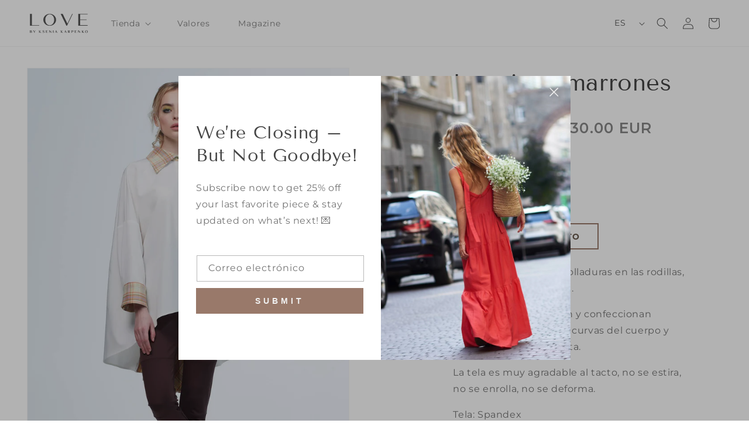

--- FILE ---
content_type: text/css
request_url: https://lovefp.com/cdn/shop/t/1/assets/component-price.css?v=120017461081611931611691072085
body_size: -149
content:
.price{font-size:1.6rem;letter-spacing:.1rem;line-height:calc(1 + .5 / var(--font-body-scale));color:rgb(var(--color-foreground))}.price>*{display:inline-block;vertical-align:top}.price.price--unavailable{visibility:hidden}.price--end{text-align:right}.price .price-item{display:inline-block;margin:20px 1rem 0 0;font-size:15px;font-weight:600}.price__regular .price-item--regular{margin-right:0}.price:not(.price--show-badge) .price-item--last:last-of-type{margin:0}.product__info-container .price .price-item{font-size:25px;font-family:Montserrat,sans-serif;font-weight:600;line-height:130%;color:#454545cc;opacity:.8;text-transform:uppercase}.price--large{font-size:1.6rem;line-height:calc(1 + .5 / var(--font-body-scale));letter-spacing:.13rem}@media screen and (min-width: 750px){.price--large{font-size:1.8rem}}.price--sold-out .price__availability,.price__regular{display:block}.price__sale,.price__availability,.price .price__badge-sale,.price .price__badge-sold-out,.price--on-sale .price__regular,.price--on-sale .price__availability{display:none}.price--sold-out .price__badge-sold-out,.price--on-sale .price__badge-sale{display:inline-block}.price--on-sale .price__sale{display:initial;flex-direction:row;flex-wrap:wrap}.price--center{display:initial;justify-content:center}.price--on-sale .price-item--regular{text-decoration:line-through;color:rgba(var(--color-foreground),.75);font-size:1.3rem}.unit-price{display:block;font-size:1.1rem;letter-spacing:.04rem;line-height:calc(1 + .2 / var(--font-body-scale));margin-top:.2rem;text-transform:uppercase;color:rgba(var(--color-foreground),.7)}@media screen and (max-width: 768px){.price-item{font-size:16px}}@media screen and (max-width: 560px){.price .price-item{font-size:12px;margin-top:5px}.product__info-container .price .price-item{font-size:16px}.card-information .price{font-size:8px}}
/*# sourceMappingURL=/cdn/shop/t/1/assets/component-price.css.map?v=120017461081611931611691072085 */


--- FILE ---
content_type: image/svg+xml
request_url: https://lovefp.com/cdn/shop/files/Logo_2.svg?v=1687863923&width=120
body_size: 3339
content:
<svg width="122" height="42" viewBox="0 0 122 42" fill="none" xmlns="http://www.w3.org/2000/svg">
<path d="M1.53712 37.3109C1.53712 37.0329 1.4994 36.8284 1.42398 36.6976C1.34856 36.5612 1.19771 36.4931 0.971436 36.4931H0.890625V36.2477H3.07253C3.75135 36.2477 4.31703 36.3432 4.76957 36.534C5.2275 36.7248 5.45646 37.1065 5.45646 37.679C5.45646 37.9298 5.3568 38.1669 5.15746 38.3905C4.96352 38.6086 4.68876 38.764 4.33319 38.8567C5.24366 38.9494 5.6989 39.3801 5.6989 40.1489C5.6989 40.7159 5.47532 41.1085 5.02816 41.3266C4.58101 41.5392 4.00994 41.6455 3.31497 41.6455H1.53712V37.3109ZM3.19375 38.6931C3.54393 38.6931 3.81869 38.6113 4.01802 38.4477C4.22275 38.2787 4.32511 38.0088 4.32511 37.6381C4.32511 37.2619 4.20389 36.992 3.96146 36.8284C3.72441 36.6594 3.4281 36.5749 3.07253 36.5749C2.92707 36.5749 2.81393 36.5858 2.73312 36.6076L2.58766 36.6321V38.6931H3.19375ZM3.19375 41.3184C3.6409 41.3184 3.98031 41.2202 4.21197 41.024C4.44902 40.8277 4.56754 40.5496 4.56754 40.1898C4.56754 39.4373 4.10961 39.0611 3.19375 39.0611H2.58766V41.2366C2.64692 41.2584 2.7008 41.272 2.74929 41.2775C2.86781 41.3047 3.00249 41.3184 3.15334 41.3184H3.19375Z" fill="#565656"/>
<path d="M10.2645 39.4864L8.83419 37.3109C8.67257 37.0765 8.49478 36.872 8.30083 36.6976C8.11227 36.5231 7.9318 36.4277 7.7594 36.4113V36.2477H8.64024C8.915 36.2477 9.16282 36.335 9.38371 36.5094C9.60998 36.6839 9.80123 36.8966 9.95747 37.1474L11.0565 38.8239L12.6242 36.2477H13.1495L11.3151 39.2656V41.6455H10.2645V39.4864Z" fill="#565656"/>
<path d="M24.6465 41.7273C24.3071 41.7273 23.9812 41.6591 23.6687 41.5228C23.3616 41.3811 23.0303 41.1221 22.6747 40.7459L21.3736 39.3719V41.6455H20.3231L20.315 37.3109C20.315 37.0329 20.2773 36.8284 20.2019 36.6976C20.1265 36.5612 19.9756 36.4931 19.7493 36.4931H19.6685V36.2477H20.6383C20.8268 36.2477 20.9723 36.2804 21.0746 36.3459C21.1824 36.4113 21.2578 36.5203 21.3009 36.673C21.3494 36.8257 21.3736 37.0383 21.3736 37.3109V38.8648L22.7717 37.1065C22.971 36.8448 23.1838 36.6376 23.4101 36.4849C23.6418 36.3268 23.9057 36.2477 24.202 36.2477H24.7677V36.534C24.4337 36.534 24.1455 36.5776 23.903 36.6648C23.666 36.7466 23.4613 36.8966 23.2889 37.1147L22.0848 38.6195L23.9515 40.5823C24.1509 40.8059 24.3744 41.0021 24.6223 41.1712C24.8755 41.3347 25.0802 41.4274 25.2364 41.4492V41.6455C25.0748 41.7 24.8782 41.7273 24.6465 41.7273Z" fill="#565656"/>
<path d="M29.5385 41.7845C29.2368 41.7845 28.9459 41.7437 28.6657 41.6619C28.3856 41.5855 28.1566 41.4738 27.9788 41.3266C27.801 41.1739 27.7122 40.9994 27.7122 40.8031V39.8463H27.9384C28.0192 40.4024 28.1889 40.8031 28.4475 41.0485C28.7061 41.2938 29.0671 41.4165 29.5304 41.4165C29.8429 41.4165 30.0907 41.3484 30.2739 41.2121C30.457 41.0757 30.5486 40.8795 30.5486 40.6232C30.5486 40.4051 30.4813 40.2197 30.3466 40.0671C30.2119 39.9144 30.0018 39.7481 29.7163 39.5682L28.7223 38.963C28.3613 38.7503 28.1027 38.5295 27.9465 38.3005C27.7957 38.0715 27.7202 37.8044 27.7202 37.499C27.7202 37.0683 27.8819 36.7275 28.2051 36.4767C28.5337 36.2259 28.9755 36.1005 29.5304 36.1005C29.8321 36.1005 30.123 36.1414 30.4032 36.2232C30.6833 36.2995 30.9123 36.414 31.0901 36.5667C31.2679 36.7139 31.3567 36.8857 31.3567 37.0819V38.0388H31.1305C31.0389 37.4827 30.8692 37.0819 30.6214 36.8366C30.3735 36.5912 30.0395 36.4686 29.6193 36.4686C29.3284 36.4686 29.0967 36.5394 28.9243 36.6812C28.7573 36.823 28.6738 37.0165 28.6738 37.2619C28.6738 37.4745 28.7385 37.6517 28.8678 37.7935C29.0024 37.9298 29.2179 38.0852 29.5142 38.2596L30.5082 38.8567C30.8853 39.0802 31.1547 39.2983 31.3163 39.5109C31.4833 39.7181 31.5669 39.9689 31.5669 40.2634C31.5669 40.7377 31.3891 41.1112 31.0335 41.3838C30.6833 41.651 30.185 41.7845 29.5385 41.7845Z" fill="#565656"/>
<path d="M34.8118 37.3109C34.8118 37.0329 34.7741 36.8284 34.6987 36.6976C34.6232 36.5612 34.4724 36.4931 34.2461 36.4931H34.1653V36.2477H37.7291C38.187 36.2477 38.416 36.4658 38.416 36.902V37.5972H38.1736C38.1736 37.2591 38.0874 37.0111 37.915 36.8529C37.748 36.6948 37.4974 36.6158 37.1634 36.6158H35.8624V38.6604H37.9635V39.0284H35.8624V41.2775H37.2442C37.5513 41.2775 37.8072 41.2093 38.0119 41.073C38.2167 40.9313 38.3864 40.6886 38.521 40.3451L38.7392 40.4269L38.5049 41.073C38.4348 41.2693 38.3513 41.4138 38.2544 41.5065C38.1574 41.5992 38.0066 41.6455 37.8018 41.6455H34.8118V37.3109Z" fill="#565656"/>
<path d="M42.2675 37.5972V41.6455H41.8635V37.2292C41.8635 37.0002 41.8069 36.8202 41.6938 36.6894C41.586 36.5585 41.4002 36.4931 41.1362 36.4931H41.0958V36.2477H41.6615C41.9632 36.2477 42.2083 36.2886 42.3968 36.3704C42.5908 36.4467 42.7524 36.5694 42.8817 36.7384L45.6616 40.0098V36.2477H46.0657V41.67H45.6939L42.2675 37.5972Z" fill="#565656"/>
<path d="M50.2144 41.6455C50.0204 41.6455 49.8723 41.6155 49.7699 41.5555C49.6676 41.4901 49.5948 41.3838 49.5517 41.2366C49.5086 41.0839 49.4871 40.8658 49.4871 40.5823V36.2477H50.5376V40.5823C50.5376 40.8604 50.5753 41.0676 50.6508 41.2039C50.7262 41.3347 50.877 41.4002 51.1033 41.4002H51.1841V41.6455H50.2144Z" fill="#565656"/>
<path d="M58.4494 41.6782C58.11 41.6782 57.8029 41.6073 57.5281 41.4656C57.2534 41.3184 57.0298 41.0349 56.8574 40.615L56.6715 40.157H54.5219L53.8593 41.6455H53.4391L55.823 36.2477H56.1867L57.9968 40.615C58.2015 41.1221 58.4817 41.3947 58.8373 41.4329V41.6373C58.7403 41.6646 58.611 41.6782 58.4494 41.6782ZM54.6916 39.789H56.518L55.6291 37.6544L54.6916 39.789Z" fill="#565656"/>
<path d="M70.0899 41.7273C69.7505 41.7273 69.4246 41.6591 69.1121 41.5228C68.805 41.3811 68.4737 41.1221 68.1181 40.7459L66.8171 39.3719V41.6455H65.7665L65.7584 37.3109C65.7584 37.0329 65.7207 36.8284 65.6453 36.6976C65.5699 36.5612 65.419 36.4931 65.1928 36.4931H65.112V36.2477H66.0817C66.2702 36.2477 66.4157 36.2804 66.5181 36.3459C66.6258 36.4113 66.7012 36.5203 66.7443 36.673C66.7928 36.8257 66.8171 37.0383 66.8171 37.3109V38.8648L68.2151 37.1065C68.4144 36.8448 68.6272 36.6376 68.8535 36.4849C69.0852 36.3268 69.3492 36.2477 69.6455 36.2477H70.2111V36.534C69.8771 36.534 69.5889 36.5776 69.3465 36.6648C69.1094 36.7466 68.9047 36.8966 68.7323 37.1147L67.5282 38.6195L69.395 40.5823C69.5943 40.8059 69.8179 41.0021 70.0657 41.1712C70.3189 41.3347 70.5236 41.4274 70.6799 41.4492V41.6455C70.5182 41.7 70.3216 41.7273 70.0899 41.7273Z" fill="#565656"/>
<path d="M77.8507 41.6782C77.5113 41.6782 77.2042 41.6073 76.9295 41.4656C76.6547 41.3184 76.4311 41.0349 76.2587 40.615L76.0729 40.157H73.9233L73.2606 41.6455H72.8404L75.2243 36.2477H75.588L77.3982 40.615C77.6029 41.1221 77.883 41.3947 78.2386 41.4329V41.6373C78.1416 41.6646 78.0123 41.6782 77.8507 41.6782ZM74.093 39.789H75.9193L75.0304 37.6544L74.093 39.789Z" fill="#565656"/>
<path d="M84.7153 41.7273C84.419 41.7273 84.1496 41.6401 83.9072 41.4656C83.6648 41.2857 83.4116 40.9776 83.1476 40.5414L82.3395 39.1756H82.0162V41.6455H80.9576V37.3109C80.9576 37.0329 80.9199 36.8284 80.8445 36.6976C80.769 36.5612 80.6182 36.4931 80.3919 36.4931H80.3111V36.2477H82.5415C83.1018 36.2477 83.6055 36.3513 84.0527 36.5585C84.4998 36.7657 84.7234 37.1637 84.7234 37.7526C84.7234 38.4341 84.287 38.8866 83.4143 39.1102L84.2628 40.5414C84.5806 41.0812 84.9147 41.3811 85.2648 41.4411V41.6455C85.2217 41.6673 85.1436 41.6864 85.0305 41.7028C84.9174 41.7191 84.8123 41.7273 84.7153 41.7273ZM82.5011 38.8485C82.8028 38.8485 83.0587 38.7585 83.2688 38.5786C83.4843 38.3932 83.592 38.1042 83.592 37.7117C83.592 37.3246 83.487 37.0383 83.2769 36.8529C83.0668 36.6676 82.8217 36.5749 82.5415 36.5749C82.3853 36.5749 82.264 36.5858 82.1778 36.6076L82.0162 36.6321V38.8485H82.5011Z" fill="#565656"/>
<path d="M88.1192 37.3109C88.1192 37.0329 88.0815 36.8284 88.0061 36.6976C87.9306 36.5612 87.7798 36.4931 87.5535 36.4931H87.4727V36.2477H89.695C90.2499 36.2477 90.7509 36.3595 91.1981 36.5831C91.6506 36.8011 91.8769 37.2373 91.8769 37.8916C91.8769 38.3169 91.7584 38.6467 91.5213 38.8812C91.2897 39.1156 91.0284 39.271 90.7375 39.3474C90.4466 39.4237 90.1799 39.4619 89.9374 39.4619H89.1697V41.6455H88.1192V37.3109ZM89.6546 39.1347C89.9725 39.1347 90.2337 39.0366 90.4385 38.8403C90.6432 38.644 90.7456 38.3142 90.7456 37.8507C90.7456 37.3927 90.6432 37.0656 90.4385 36.8693C90.2391 36.673 89.9913 36.5749 89.695 36.5749C89.5388 36.5749 89.4176 36.5858 89.3314 36.6076L89.1697 36.6321V39.1347H89.6546Z" fill="#565656"/>
<path d="M94.9651 37.3109C94.9651 37.0329 94.9274 36.8284 94.852 36.6976C94.7766 36.5612 94.6257 36.4931 94.3994 36.4931H94.3186V36.2477H97.8824C98.3403 36.2477 98.5693 36.4658 98.5693 36.902V37.5972H98.3269C98.3269 37.2591 98.2407 37.0111 98.0683 36.8529C97.9013 36.6948 97.6507 36.6158 97.3167 36.6158H96.0156V38.6604H98.1167V39.0284H96.0156V41.2775H97.3975C97.7046 41.2775 97.9605 41.2093 98.1652 41.073C98.37 40.9313 98.5397 40.6886 98.6744 40.3451L98.8925 40.4269L98.6582 41.073C98.5882 41.2693 98.5046 41.4138 98.4077 41.5065C98.3107 41.5992 98.1599 41.6455 97.9551 41.6455H94.9651V37.3109Z" fill="#565656"/>
<path d="M102.421 37.5972V41.6455H102.017V37.2292C102.017 37.0002 101.96 36.8202 101.847 36.6894C101.739 36.5585 101.553 36.4931 101.289 36.4931H101.249V36.2477H101.815C102.116 36.2477 102.362 36.2886 102.55 36.3704C102.744 36.4467 102.906 36.5694 103.035 36.7384L105.815 40.0098V36.2477H106.219V41.67H105.847L102.421 37.5972Z" fill="#565656"/>
<path d="M114.101 41.7273C113.762 41.7273 113.436 41.6591 113.123 41.5228C112.816 41.3811 112.485 41.1221 112.129 40.7459L110.828 39.3719V41.6455H109.778L109.77 37.3109C109.77 37.0329 109.732 36.8284 109.657 36.6976C109.581 36.5612 109.43 36.4931 109.204 36.4931H109.123V36.2477H110.093C110.281 36.2477 110.427 36.2804 110.529 36.3459C110.637 36.4113 110.712 36.5203 110.756 36.673C110.804 36.8257 110.828 37.0383 110.828 37.3109V38.8648L112.226 37.1065C112.426 36.8448 112.638 36.6376 112.865 36.4849C113.096 36.3268 113.36 36.2477 113.657 36.2477H114.222V36.534C113.888 36.534 113.6 36.5776 113.358 36.6648C113.121 36.7466 112.916 36.8966 112.744 37.1147L111.539 38.6195L113.406 40.5823C113.606 40.8059 113.829 41.0021 114.077 41.1712C114.33 41.3347 114.535 41.4274 114.691 41.4492V41.6455C114.529 41.7 114.333 41.7273 114.101 41.7273Z" fill="#565656"/>
<path d="M119.232 41.8091C118.709 41.8091 118.243 41.6837 117.834 41.4329C117.43 41.1821 117.117 40.8386 116.896 40.4024C116.676 39.9662 116.565 39.4809 116.565 38.9466C116.565 38.4123 116.676 37.927 116.896 37.4909C117.117 37.0547 117.43 36.7112 117.834 36.4604C118.243 36.2096 118.709 36.0842 119.232 36.0842C119.755 36.0842 120.218 36.2096 120.622 36.4604C121.026 36.7112 121.338 37.0547 121.559 37.4909C121.78 37.927 121.891 38.4123 121.891 38.9466C121.891 39.4809 121.78 39.9662 121.559 40.4024C121.338 40.8386 121.026 41.1821 120.622 41.4329C120.218 41.6837 119.755 41.8091 119.232 41.8091ZM119.232 41.4411C119.722 41.4411 120.102 41.2257 120.371 40.795C120.641 40.3588 120.775 39.7427 120.775 38.9466C120.775 38.1506 120.641 37.5372 120.371 37.1065C120.102 36.6703 119.722 36.4522 119.232 36.4522C118.742 36.4522 118.362 36.6703 118.092 37.1065C117.828 37.5372 117.697 38.1506 117.697 38.9466C117.697 39.7427 117.828 40.3588 118.092 40.795C118.362 41.2257 118.742 41.4411 119.232 41.4411Z" fill="#565656"/>
<path d="M20.7857 26.2294V25.2202H5.46302V1.06139H1.4847V26.2294H20.7857Z" fill="#565656"/>
<path d="M33.233 22.6655C34.4452 23.8325 35.8438 24.7471 37.46 25.4094C39.1383 26.0717 40.8478 26.4187 42.6193 26.4187C44.3909 26.4187 46.1004 26.0717 47.7787 25.4094C49.3949 24.7471 50.7935 23.8325 52.0057 22.6655C53.2178 21.4986 54.2124 20.1424 54.8651 18.597C55.5799 17.0516 55.9218 15.38 55.9218 13.6454C55.9218 11.8477 55.5799 10.1761 54.8651 8.63073C54.2124 7.11686 53.2489 5.76069 52.0057 4.59375C50.7935 3.36373 49.3638 2.48064 47.7787 1.81833C46.1314 1.18755 44.4531 0.809082 42.6193 0.809082C40.7856 0.809082 39.1072 1.18755 37.46 1.81833C35.8749 2.48064 34.4452 3.36373 33.233 4.59375C32.0209 5.72915 31.0885 7.11686 30.3736 8.63073C29.6898 10.2077 29.3479 11.8792 29.3479 13.6454C29.3479 15.38 29.6587 17.0516 30.3736 18.597C31.0574 20.1424 32.0209 21.4986 33.233 22.6655ZM51.9124 13.6454C51.9124 21.7509 46.5977 25.4094 42.6504 25.4094C38.7343 25.4094 33.4195 21.7509 33.4195 13.6454C33.4195 5.50838 38.7343 1.81833 42.6504 1.81833C46.6287 1.81833 51.9124 5.50838 51.9124 13.6454Z" fill="#565656"/>
<path d="M89.3944 1.06139L79.5729 21.7824L69.7515 1.06139H65.5245L77.4594 26.2294H78.7027L90.6376 1.06139H89.3944Z" fill="#565656"/>
<path d="M121.683 26.1663V25.1571H106.08V14.0239H119.694V13.0146H106.08V2.00756H121.683V0.998317H102.102V26.1663H121.683Z" fill="#565656"/>
</svg>


--- FILE ---
content_type: image/svg+xml
request_url: https://lovefp.com/cdn/shop/files/Logo_2.svg?v=1687863923&width=352
body_size: 3291
content:
<svg width="122" height="42" viewBox="0 0 122 42" fill="none" xmlns="http://www.w3.org/2000/svg">
<path d="M1.53712 37.3109C1.53712 37.0329 1.4994 36.8284 1.42398 36.6976C1.34856 36.5612 1.19771 36.4931 0.971436 36.4931H0.890625V36.2477H3.07253C3.75135 36.2477 4.31703 36.3432 4.76957 36.534C5.2275 36.7248 5.45646 37.1065 5.45646 37.679C5.45646 37.9298 5.3568 38.1669 5.15746 38.3905C4.96352 38.6086 4.68876 38.764 4.33319 38.8567C5.24366 38.9494 5.6989 39.3801 5.6989 40.1489C5.6989 40.7159 5.47532 41.1085 5.02816 41.3266C4.58101 41.5392 4.00994 41.6455 3.31497 41.6455H1.53712V37.3109ZM3.19375 38.6931C3.54393 38.6931 3.81869 38.6113 4.01802 38.4477C4.22275 38.2787 4.32511 38.0088 4.32511 37.6381C4.32511 37.2619 4.20389 36.992 3.96146 36.8284C3.72441 36.6594 3.4281 36.5749 3.07253 36.5749C2.92707 36.5749 2.81393 36.5858 2.73312 36.6076L2.58766 36.6321V38.6931H3.19375ZM3.19375 41.3184C3.6409 41.3184 3.98031 41.2202 4.21197 41.024C4.44902 40.8277 4.56754 40.5496 4.56754 40.1898C4.56754 39.4373 4.10961 39.0611 3.19375 39.0611H2.58766V41.2366C2.64692 41.2584 2.7008 41.272 2.74929 41.2775C2.86781 41.3047 3.00249 41.3184 3.15334 41.3184H3.19375Z" fill="#565656"/>
<path d="M10.2645 39.4864L8.83419 37.3109C8.67257 37.0765 8.49478 36.872 8.30083 36.6976C8.11227 36.5231 7.9318 36.4277 7.7594 36.4113V36.2477H8.64024C8.915 36.2477 9.16282 36.335 9.38371 36.5094C9.60998 36.6839 9.80123 36.8966 9.95747 37.1474L11.0565 38.8239L12.6242 36.2477H13.1495L11.3151 39.2656V41.6455H10.2645V39.4864Z" fill="#565656"/>
<path d="M24.6465 41.7273C24.3071 41.7273 23.9812 41.6591 23.6687 41.5228C23.3616 41.3811 23.0303 41.1221 22.6747 40.7459L21.3736 39.3719V41.6455H20.3231L20.315 37.3109C20.315 37.0329 20.2773 36.8284 20.2019 36.6976C20.1265 36.5612 19.9756 36.4931 19.7493 36.4931H19.6685V36.2477H20.6383C20.8268 36.2477 20.9723 36.2804 21.0746 36.3459C21.1824 36.4113 21.2578 36.5203 21.3009 36.673C21.3494 36.8257 21.3736 37.0383 21.3736 37.3109V38.8648L22.7717 37.1065C22.971 36.8448 23.1838 36.6376 23.4101 36.4849C23.6418 36.3268 23.9057 36.2477 24.202 36.2477H24.7677V36.534C24.4337 36.534 24.1455 36.5776 23.903 36.6648C23.666 36.7466 23.4613 36.8966 23.2889 37.1147L22.0848 38.6195L23.9515 40.5823C24.1509 40.8059 24.3744 41.0021 24.6223 41.1712C24.8755 41.3347 25.0802 41.4274 25.2364 41.4492V41.6455C25.0748 41.7 24.8782 41.7273 24.6465 41.7273Z" fill="#565656"/>
<path d="M29.5385 41.7845C29.2368 41.7845 28.9459 41.7437 28.6657 41.6619C28.3856 41.5855 28.1566 41.4738 27.9788 41.3266C27.801 41.1739 27.7122 40.9994 27.7122 40.8031V39.8463H27.9384C28.0192 40.4024 28.1889 40.8031 28.4475 41.0485C28.7061 41.2938 29.0671 41.4165 29.5304 41.4165C29.8429 41.4165 30.0907 41.3484 30.2739 41.2121C30.457 41.0757 30.5486 40.8795 30.5486 40.6232C30.5486 40.4051 30.4813 40.2197 30.3466 40.0671C30.2119 39.9144 30.0018 39.7481 29.7163 39.5682L28.7223 38.963C28.3613 38.7503 28.1027 38.5295 27.9465 38.3005C27.7957 38.0715 27.7202 37.8044 27.7202 37.499C27.7202 37.0683 27.8819 36.7275 28.2051 36.4767C28.5337 36.2259 28.9755 36.1005 29.5304 36.1005C29.8321 36.1005 30.123 36.1414 30.4032 36.2232C30.6833 36.2995 30.9123 36.414 31.0901 36.5667C31.2679 36.7139 31.3567 36.8857 31.3567 37.0819V38.0388H31.1305C31.0389 37.4827 30.8692 37.0819 30.6214 36.8366C30.3735 36.5912 30.0395 36.4686 29.6193 36.4686C29.3284 36.4686 29.0967 36.5394 28.9243 36.6812C28.7573 36.823 28.6738 37.0165 28.6738 37.2619C28.6738 37.4745 28.7385 37.6517 28.8678 37.7935C29.0024 37.9298 29.2179 38.0852 29.5142 38.2596L30.5082 38.8567C30.8853 39.0802 31.1547 39.2983 31.3163 39.5109C31.4833 39.7181 31.5669 39.9689 31.5669 40.2634C31.5669 40.7377 31.3891 41.1112 31.0335 41.3838C30.6833 41.651 30.185 41.7845 29.5385 41.7845Z" fill="#565656"/>
<path d="M34.8118 37.3109C34.8118 37.0329 34.7741 36.8284 34.6987 36.6976C34.6232 36.5612 34.4724 36.4931 34.2461 36.4931H34.1653V36.2477H37.7291C38.187 36.2477 38.416 36.4658 38.416 36.902V37.5972H38.1736C38.1736 37.2591 38.0874 37.0111 37.915 36.8529C37.748 36.6948 37.4974 36.6158 37.1634 36.6158H35.8624V38.6604H37.9635V39.0284H35.8624V41.2775H37.2442C37.5513 41.2775 37.8072 41.2093 38.0119 41.073C38.2167 40.9313 38.3864 40.6886 38.521 40.3451L38.7392 40.4269L38.5049 41.073C38.4348 41.2693 38.3513 41.4138 38.2544 41.5065C38.1574 41.5992 38.0066 41.6455 37.8018 41.6455H34.8118V37.3109Z" fill="#565656"/>
<path d="M42.2675 37.5972V41.6455H41.8635V37.2292C41.8635 37.0002 41.8069 36.8202 41.6938 36.6894C41.586 36.5585 41.4002 36.4931 41.1362 36.4931H41.0958V36.2477H41.6615C41.9632 36.2477 42.2083 36.2886 42.3968 36.3704C42.5908 36.4467 42.7524 36.5694 42.8817 36.7384L45.6616 40.0098V36.2477H46.0657V41.67H45.6939L42.2675 37.5972Z" fill="#565656"/>
<path d="M50.2144 41.6455C50.0204 41.6455 49.8723 41.6155 49.7699 41.5555C49.6676 41.4901 49.5948 41.3838 49.5517 41.2366C49.5086 41.0839 49.4871 40.8658 49.4871 40.5823V36.2477H50.5376V40.5823C50.5376 40.8604 50.5753 41.0676 50.6508 41.2039C50.7262 41.3347 50.877 41.4002 51.1033 41.4002H51.1841V41.6455H50.2144Z" fill="#565656"/>
<path d="M58.4494 41.6782C58.11 41.6782 57.8029 41.6073 57.5281 41.4656C57.2534 41.3184 57.0298 41.0349 56.8574 40.615L56.6715 40.157H54.5219L53.8593 41.6455H53.4391L55.823 36.2477H56.1867L57.9968 40.615C58.2015 41.1221 58.4817 41.3947 58.8373 41.4329V41.6373C58.7403 41.6646 58.611 41.6782 58.4494 41.6782ZM54.6916 39.789H56.518L55.6291 37.6544L54.6916 39.789Z" fill="#565656"/>
<path d="M70.0899 41.7273C69.7505 41.7273 69.4246 41.6591 69.1121 41.5228C68.805 41.3811 68.4737 41.1221 68.1181 40.7459L66.8171 39.3719V41.6455H65.7665L65.7584 37.3109C65.7584 37.0329 65.7207 36.8284 65.6453 36.6976C65.5699 36.5612 65.419 36.4931 65.1928 36.4931H65.112V36.2477H66.0817C66.2702 36.2477 66.4157 36.2804 66.5181 36.3459C66.6258 36.4113 66.7012 36.5203 66.7443 36.673C66.7928 36.8257 66.8171 37.0383 66.8171 37.3109V38.8648L68.2151 37.1065C68.4144 36.8448 68.6272 36.6376 68.8535 36.4849C69.0852 36.3268 69.3492 36.2477 69.6455 36.2477H70.2111V36.534C69.8771 36.534 69.5889 36.5776 69.3465 36.6648C69.1094 36.7466 68.9047 36.8966 68.7323 37.1147L67.5282 38.6195L69.395 40.5823C69.5943 40.8059 69.8179 41.0021 70.0657 41.1712C70.3189 41.3347 70.5236 41.4274 70.6799 41.4492V41.6455C70.5182 41.7 70.3216 41.7273 70.0899 41.7273Z" fill="#565656"/>
<path d="M77.8507 41.6782C77.5113 41.6782 77.2042 41.6073 76.9295 41.4656C76.6547 41.3184 76.4311 41.0349 76.2587 40.615L76.0729 40.157H73.9233L73.2606 41.6455H72.8404L75.2243 36.2477H75.588L77.3982 40.615C77.6029 41.1221 77.883 41.3947 78.2386 41.4329V41.6373C78.1416 41.6646 78.0123 41.6782 77.8507 41.6782ZM74.093 39.789H75.9193L75.0304 37.6544L74.093 39.789Z" fill="#565656"/>
<path d="M84.7153 41.7273C84.419 41.7273 84.1496 41.6401 83.9072 41.4656C83.6648 41.2857 83.4116 40.9776 83.1476 40.5414L82.3395 39.1756H82.0162V41.6455H80.9576V37.3109C80.9576 37.0329 80.9199 36.8284 80.8445 36.6976C80.769 36.5612 80.6182 36.4931 80.3919 36.4931H80.3111V36.2477H82.5415C83.1018 36.2477 83.6055 36.3513 84.0527 36.5585C84.4998 36.7657 84.7234 37.1637 84.7234 37.7526C84.7234 38.4341 84.287 38.8866 83.4143 39.1102L84.2628 40.5414C84.5806 41.0812 84.9147 41.3811 85.2648 41.4411V41.6455C85.2217 41.6673 85.1436 41.6864 85.0305 41.7028C84.9174 41.7191 84.8123 41.7273 84.7153 41.7273ZM82.5011 38.8485C82.8028 38.8485 83.0587 38.7585 83.2688 38.5786C83.4843 38.3932 83.592 38.1042 83.592 37.7117C83.592 37.3246 83.487 37.0383 83.2769 36.8529C83.0668 36.6676 82.8217 36.5749 82.5415 36.5749C82.3853 36.5749 82.264 36.5858 82.1778 36.6076L82.0162 36.6321V38.8485H82.5011Z" fill="#565656"/>
<path d="M88.1192 37.3109C88.1192 37.0329 88.0815 36.8284 88.0061 36.6976C87.9306 36.5612 87.7798 36.4931 87.5535 36.4931H87.4727V36.2477H89.695C90.2499 36.2477 90.7509 36.3595 91.1981 36.5831C91.6506 36.8011 91.8769 37.2373 91.8769 37.8916C91.8769 38.3169 91.7584 38.6467 91.5213 38.8812C91.2897 39.1156 91.0284 39.271 90.7375 39.3474C90.4466 39.4237 90.1799 39.4619 89.9374 39.4619H89.1697V41.6455H88.1192V37.3109ZM89.6546 39.1347C89.9725 39.1347 90.2337 39.0366 90.4385 38.8403C90.6432 38.644 90.7456 38.3142 90.7456 37.8507C90.7456 37.3927 90.6432 37.0656 90.4385 36.8693C90.2391 36.673 89.9913 36.5749 89.695 36.5749C89.5388 36.5749 89.4176 36.5858 89.3314 36.6076L89.1697 36.6321V39.1347H89.6546Z" fill="#565656"/>
<path d="M94.9651 37.3109C94.9651 37.0329 94.9274 36.8284 94.852 36.6976C94.7766 36.5612 94.6257 36.4931 94.3994 36.4931H94.3186V36.2477H97.8824C98.3403 36.2477 98.5693 36.4658 98.5693 36.902V37.5972H98.3269C98.3269 37.2591 98.2407 37.0111 98.0683 36.8529C97.9013 36.6948 97.6507 36.6158 97.3167 36.6158H96.0156V38.6604H98.1167V39.0284H96.0156V41.2775H97.3975C97.7046 41.2775 97.9605 41.2093 98.1652 41.073C98.37 40.9313 98.5397 40.6886 98.6744 40.3451L98.8925 40.4269L98.6582 41.073C98.5882 41.2693 98.5046 41.4138 98.4077 41.5065C98.3107 41.5992 98.1599 41.6455 97.9551 41.6455H94.9651V37.3109Z" fill="#565656"/>
<path d="M102.421 37.5972V41.6455H102.017V37.2292C102.017 37.0002 101.96 36.8202 101.847 36.6894C101.739 36.5585 101.553 36.4931 101.289 36.4931H101.249V36.2477H101.815C102.116 36.2477 102.362 36.2886 102.55 36.3704C102.744 36.4467 102.906 36.5694 103.035 36.7384L105.815 40.0098V36.2477H106.219V41.67H105.847L102.421 37.5972Z" fill="#565656"/>
<path d="M114.101 41.7273C113.762 41.7273 113.436 41.6591 113.123 41.5228C112.816 41.3811 112.485 41.1221 112.129 40.7459L110.828 39.3719V41.6455H109.778L109.77 37.3109C109.77 37.0329 109.732 36.8284 109.657 36.6976C109.581 36.5612 109.43 36.4931 109.204 36.4931H109.123V36.2477H110.093C110.281 36.2477 110.427 36.2804 110.529 36.3459C110.637 36.4113 110.712 36.5203 110.756 36.673C110.804 36.8257 110.828 37.0383 110.828 37.3109V38.8648L112.226 37.1065C112.426 36.8448 112.638 36.6376 112.865 36.4849C113.096 36.3268 113.36 36.2477 113.657 36.2477H114.222V36.534C113.888 36.534 113.6 36.5776 113.358 36.6648C113.121 36.7466 112.916 36.8966 112.744 37.1147L111.539 38.6195L113.406 40.5823C113.606 40.8059 113.829 41.0021 114.077 41.1712C114.33 41.3347 114.535 41.4274 114.691 41.4492V41.6455C114.529 41.7 114.333 41.7273 114.101 41.7273Z" fill="#565656"/>
<path d="M119.232 41.8091C118.709 41.8091 118.243 41.6837 117.834 41.4329C117.43 41.1821 117.117 40.8386 116.896 40.4024C116.676 39.9662 116.565 39.4809 116.565 38.9466C116.565 38.4123 116.676 37.927 116.896 37.4909C117.117 37.0547 117.43 36.7112 117.834 36.4604C118.243 36.2096 118.709 36.0842 119.232 36.0842C119.755 36.0842 120.218 36.2096 120.622 36.4604C121.026 36.7112 121.338 37.0547 121.559 37.4909C121.78 37.927 121.891 38.4123 121.891 38.9466C121.891 39.4809 121.78 39.9662 121.559 40.4024C121.338 40.8386 121.026 41.1821 120.622 41.4329C120.218 41.6837 119.755 41.8091 119.232 41.8091ZM119.232 41.4411C119.722 41.4411 120.102 41.2257 120.371 40.795C120.641 40.3588 120.775 39.7427 120.775 38.9466C120.775 38.1506 120.641 37.5372 120.371 37.1065C120.102 36.6703 119.722 36.4522 119.232 36.4522C118.742 36.4522 118.362 36.6703 118.092 37.1065C117.828 37.5372 117.697 38.1506 117.697 38.9466C117.697 39.7427 117.828 40.3588 118.092 40.795C118.362 41.2257 118.742 41.4411 119.232 41.4411Z" fill="#565656"/>
<path d="M20.7857 26.2294V25.2202H5.46302V1.06139H1.4847V26.2294H20.7857Z" fill="#565656"/>
<path d="M33.233 22.6655C34.4452 23.8325 35.8438 24.7471 37.46 25.4094C39.1383 26.0717 40.8478 26.4187 42.6193 26.4187C44.3909 26.4187 46.1004 26.0717 47.7787 25.4094C49.3949 24.7471 50.7935 23.8325 52.0057 22.6655C53.2178 21.4986 54.2124 20.1424 54.8651 18.597C55.5799 17.0516 55.9218 15.38 55.9218 13.6454C55.9218 11.8477 55.5799 10.1761 54.8651 8.63073C54.2124 7.11686 53.2489 5.76069 52.0057 4.59375C50.7935 3.36373 49.3638 2.48064 47.7787 1.81833C46.1314 1.18755 44.4531 0.809082 42.6193 0.809082C40.7856 0.809082 39.1072 1.18755 37.46 1.81833C35.8749 2.48064 34.4452 3.36373 33.233 4.59375C32.0209 5.72915 31.0885 7.11686 30.3736 8.63073C29.6898 10.2077 29.3479 11.8792 29.3479 13.6454C29.3479 15.38 29.6587 17.0516 30.3736 18.597C31.0574 20.1424 32.0209 21.4986 33.233 22.6655ZM51.9124 13.6454C51.9124 21.7509 46.5977 25.4094 42.6504 25.4094C38.7343 25.4094 33.4195 21.7509 33.4195 13.6454C33.4195 5.50838 38.7343 1.81833 42.6504 1.81833C46.6287 1.81833 51.9124 5.50838 51.9124 13.6454Z" fill="#565656"/>
<path d="M89.3944 1.06139L79.5729 21.7824L69.7515 1.06139H65.5245L77.4594 26.2294H78.7027L90.6376 1.06139H89.3944Z" fill="#565656"/>
<path d="M121.683 26.1663V25.1571H106.08V14.0239H119.694V13.0146H106.08V2.00756H121.683V0.998317H102.102V26.1663H121.683Z" fill="#565656"/>
</svg>


--- FILE ---
content_type: image/svg+xml
request_url: https://cdn.shopify.com/s/files/1/0763/4262/4582/files/Close.svg?v=1706788182
body_size: -610
content:
<svg width="16" height="16" viewBox="0 0 16 16" fill="none" xmlns="http://www.w3.org/2000/svg">
<path fill-rule="evenodd" clip-rule="evenodd" d="M8.70312 7.56055L15.2031 1.06055L14.1425 -0.000113368L7.64246 6.49989L1.20312 0.0605469L0.142465 1.12121L6.5818 7.56055L0.000328362 14.142L1.06099 15.2027L7.64246 8.62121L14.2846 15.2633L15.3453 14.2027L8.70312 7.56055Z" fill="#F0F0F0"/>
</svg>


--- FILE ---
content_type: text/javascript
request_url: https://lovefp.com/cdn/shop/t/1/assets/details-modal.js?v=82768336943461550691691499517
body_size: -197
content:
/** Shopify CDN: Minification failed

Line 7:0 Transforming class syntax to the configured target environment ("es5") is not supported yet
Line 7:46 Expected ";" but found "DetailsModal"

**/
class DetailsModal extends HTMLElement {class DetailsModal extends HTMLElement {
  constructor() {
    super();
    this.detailsContainer = this.querySelector('details');
    this.summaryToggle = this.querySelector('summary');

    this.detailsContainer.addEventListener('keyup', (event) => event.code.toUpperCase() === 'ESCAPE' && this.close());
    this.summaryToggle.addEventListener('click', this.onSummaryClick.bind(this));
    this.querySelector('button[type="button"]').addEventListener('click', this.close.bind(this));

    this.summaryToggle.setAttribute('role', 'button');
  }

  isOpen() {
    return this.detailsContainer.hasAttribute('open');
  }

  onSummaryClick(event) {
    event.preventDefault();
    event.target.closest('details').hasAttribute('open') ? this.close() : this.open(event);
  }

  onBodyClick(event) {
    if (!this.contains(event.target) || event.target.classList.contains('modal-overlay')) this.close(false);
  }

  open(event) {
    this.onBodyClickEvent = this.onBodyClickEvent || this.onBodyClick.bind(this);
    event.target.closest('details').setAttribute('open', true);
    document.body.addEventListener('click', this.onBodyClickEvent);
    document.body.classList.add('overflow-hidden');

    trapFocus(
      this.detailsContainer.querySelector('[tabindex="-1"]'),
      this.detailsContainer.querySelector('input:not([type="hidden"])')
    );
  }

  close(focusToggle = true) {
    removeTrapFocus(focusToggle ? this.summaryToggle : null);
    this.detailsContainer.removeAttribute('open');
    document.body.removeEventListener('click', this.onBodyClickEvent);
    document.body.classList.remove('overflow-hidden');
  }
}

customElements.define('details-modal', DetailsModal);
  constructor() {
    super();
    this.detailsContainer = this.querySelector('details');
    this.summaryToggle = this.querySelector('summary');

    this.detailsContainer.addEventListener('keyup', (event) => event.code.toUpperCase() === 'ESCAPE' && this.close());
    this.summaryToggle.addEventListener('click', this.onSummaryClick.bind(this));
    this.querySelector('button[type="button"]').addEventListener('click', this.close.bind(this));

    this.summaryToggle.setAttribute('role', 'button');
  }

  isOpen() {
    return this.detailsContainer.hasAttribute('open');
  }

  onSummaryClick(event) {
    event.preventDefault();
    event.target.closest('details').hasAttribute('open') ? this.close() : this.open(event);
  }

  onBodyClick(event) {
    if (!this.contains(event.target) || event.target.classList.contains('modal-overlay')) this.close(false);
  }

  open(event) {
    this.onBodyClickEvent = this.onBodyClickEvent || this.onBodyClick.bind(this);
    event.target.closest('details').setAttribute('open', true);
    document.body.addEventListener('click', this.onBodyClickEvent);
    document.body.classList.add('overflow-hidden');

    trapFocus(
      this.detailsContainer.querySelector('[tabindex="-1"]'),
      this.detailsContainer.querySelector('input:not([type="hidden"])')
    );
  }

  close(focusToggle = true) {
    removeTrapFocus(focusToggle ? this.summaryToggle : null);
    this.detailsContainer.removeAttribute('open');
    document.body.removeEventListener('click', this.onBodyClickEvent);
    document.body.classList.remove('overflow-hidden');
  }
}

customElements.define('details-modal', DetailsModal);
